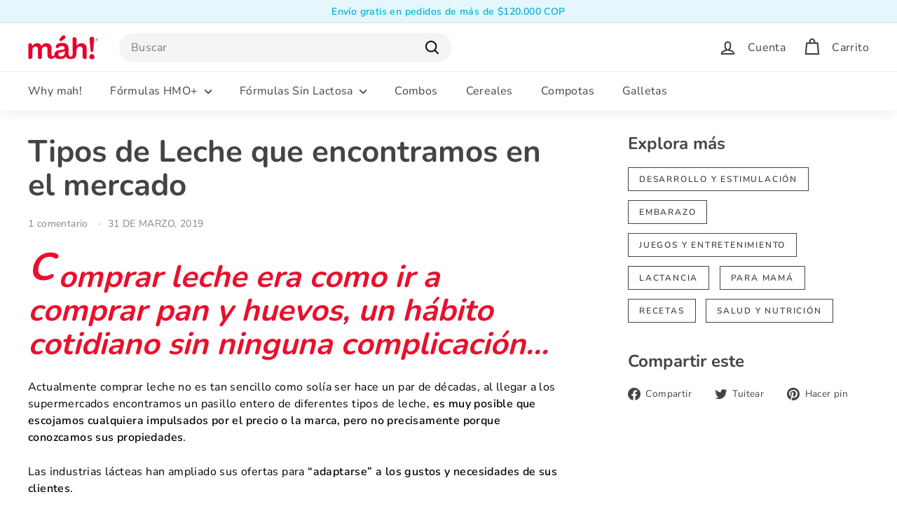

--- FILE ---
content_type: application/javascript
request_url: https://live-server-8008.wati.io/api/v1/shopify/whatsappChatScript?shopifyDomain=tienda-mah.myshopify.com&shop=tienda-mah.myshopify.com
body_size: 496
content:
var wati_chatscript_url = 'https://wati-integration-prod-service.clare.ai/ShopifyWidget/shopifyWidget.js'; 
var wati_script = document.createElement('script'); wati_script.type = 'text/javascript'; wati_script.async = true; wati_script.src = wati_chatscript_url; 
var wati_optionStr = `{"enabled":true,"chatButtonSetting":{"backgroundColor":"#1eb53a","ctaText":"Chat","ctaIconWATI":false,"borderRadius":"25","marginLeft":"0","marginBottom":"20","marginRight":"20","position":"right"},"brandSetting":{"brandName":"Obi","brandSubTitle":"Asistente Virtual","brandImg":"tienda-mah.myshopify.com.png?69525","brandImgData":null,"welcomeText":"¡Estoy para ayudarte! También podrás elegir hablar con un humano al iniciar el chat.","backgroundColor":"#1eb53a","ctaText":"Iniciar","borderRadius":"25","autoShow":false,"phoneNumber":"+12029001750","messageText":null,"altText":null}}`;
var wati_options = JSON.parse(wati_optionStr);
wati_script.onload = function () { CreateWhatsappChatWidget(wati_options); }; 
var wati_script_tag = document.getElementsByTagName('script')[0]; wati_script_tag.parentNode.insertBefore(wati_script, wati_script_tag); var popup_script_url = 'https://wati-integration-prod-service.clare.ai/v2/popupWidget.js'; 
var wati_popup_script = document.createElement('script'); wati_popup_script.type = 'text/javascript'; wati_popup_script.async = true; wati_popup_script.src = popup_script_url; 
var wati_popup_script_tag = document.getElementsByTagName('script')[0]; wati_popup_script_tag.parentNode.insertBefore(wati_popup_script, wati_popup_script_tag); 